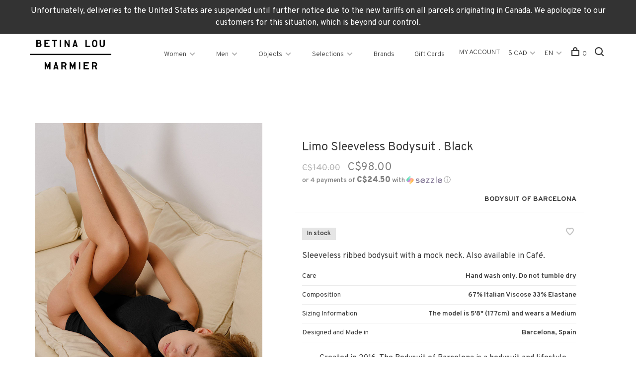

--- FILE ---
content_type: text/html;charset=utf-8
request_url: https://www.betinalou.com/us/limo-sleeveless-bodysuit-black.html
body_size: 9866
content:
<!DOCTYPE html>
<html lang="en">
  <head>
    
  <meta name="google-site-verification" content="R9XXc8k0tDX3ZQpijnlz89UxCsgkkVav9uyG6NH54MY" />

        
    <meta charset="utf-8"/>
<!-- [START] 'blocks/head.rain' -->
<!--

  (c) 2008-2026 Lightspeed Netherlands B.V.
  http://www.lightspeedhq.com
  Generated: 22-01-2026 @ 08:42:44

-->
<link rel="canonical" href="https://www.betinalou.com/us/limo-sleeveless-bodysuit-black.html"/>
<link rel="alternate" href="https://www.betinalou.com/us/index.rss" type="application/rss+xml" title="New products"/>
<meta name="robots" content="noodp,noydir"/>
<meta property="og:url" content="https://www.betinalou.com/us/limo-sleeveless-bodysuit-black.html?source=facebook"/>
<meta property="og:site_name" content="Betina Lou"/>
<meta property="og:title" content="Limo Sleeveless Bodysuit . Black"/>
<meta property="og:description" content="Sleeveless ribbed bodysuit with a mock neck. Also available in Café."/>
<meta property="og:image" content="https://cdn.shoplightspeed.com/shops/622932/files/39464215/bodysuit-of-barcelona-limo-sleeveless-bodysuit-bla.jpg"/>
<script>
document.sezzleConfig = {
        "configGroups": [
                {
                                  "targetXPath": ".price-update"
                          },
                          {
                                  "targetXPath": ".product__price"
                          },
                {
                        "targetXPath": ".col-xs-6/.price",
                        "renderToPath": "../.."
                },
                {
                         "targetXPath": ".gui-big/.gui-price/STRONG-0",
                         "renderToPath": "../../DIV-2",
                         "urlMatch": "cart"
                }
                        ]
     }
     var script = document.createElement('script');
     script.type = 'text/javascript';
     script.src = 'https://widget.sezzle.com/v1/javascript/price-widget?uuid=cb77feb9-4c5c-4786-831c-af0f7d0ad6e9';
     document.head.appendChild(script);
</script>
<!--[if lt IE 9]>
<script src="https://cdn.shoplightspeed.com/assets/html5shiv.js?2025-02-20"></script>
<![endif]-->
<!-- [END] 'blocks/head.rain' -->
        
        
        
          <meta property="product:brand" content="Bodysuit of Barcelona">      <meta property="product:availability" content="in stock">      <meta property="product:condition" content="new">
      <meta property="product:price:amount" content="98.00">
      <meta property="product:price:currency" content="CAD">
              
    <title>Limo Sleeveless Bodysuit . Black - Betina Lou</title>
    <meta name="description" content="Sleeveless ribbed bodysuit with a mock neck. Also available in Café." />
    <meta name="keywords" content="Bodysuit, of, Barcelona, Limo, Sleeveless, Bodysuit, ., Black, Sustainability, ethical production, canadian made, canadian fashion, canadian designer, montreal designer, local designer, vegan shoes, natural fibers, local production, capsule wardrobe" />
    <meta http-equiv="X-UA-Compatible" content="ie=edge">
    <meta name="viewport" content="width=device-width, initial-scale=1.0">
    <meta name="apple-mobile-web-app-capable" content="yes">
    <meta name="apple-mobile-web-app-status-bar-style" content="black">
    <meta name="viewport" content="width=device-width, initial-scale=1, maximum-scale=1, user-scalable=0"/>

    <link rel="shortcut icon" href="https://cdn.shoplightspeed.com/shops/622932/themes/10308/assets/favicon.ico?20251217184507" type="image/x-icon" />
    <link href='//fonts.googleapis.com/css?family=Overpass:400,400i,300,500,600,700,700i,800,900' rel='stylesheet' type='text/css'>
        <!--<link rel="stylesheet" href="https://cdn.shoplightspeed.com/shops/622932/themes/10308/assets/jquery-ui-min.css?20251217184507" type="text/css" />
    <link rel="stylesheet" href="https://cdn.shoplightspeed.com/shops/622932/themes/10308/assets/featherlight-min.css?20251217184507" type="text/css" />
    <link rel="stylesheet" href="https://cdn.shoplightspeed.com/shops/622932/themes/10308/assets/slick-lightbox.css?20251217184507" type="text/css" />
    <link rel="stylesheet" href="https://cdn.shoplightspeed.com/shops/622932/themes/10308/assets/jquery-background-video.css?20251217184507" type="text/css" />
    <link rel="stylesheet" href="https://cdn.shoplightspeed.com/shops/622932/themes/10308/assets/selectric.css?20251217184507" type="text/css" />
    <link rel="stylesheet" href="https://cdn.shoplightspeed.com/shops/622932/themes/10308/assets/reset.css?20251217184507">-->
    <link rel="stylesheet" href="https://cdn.shoplightspeed.com/assets/gui-2-0.css?2025-02-20" />
    <link rel="stylesheet" href="https://cdn.shoplightspeed.com/assets/gui-responsive-2-0.css?2025-02-20" /> 
    <link rel="stylesheet" href="https://cdn.shoplightspeed.com/shops/622932/themes/10308/assets/style.css?20251217184507">
    <link rel="stylesheet" href="https://cdn.shoplightspeed.com/shops/622932/themes/10308/assets/settings.css?20251217184507" />
    <link rel="stylesheet" href="https://cdn.shoplightspeed.com/shops/622932/themes/10308/assets/custom.css?20251217184507" />
    
    <script src="//ajax.googleapis.com/ajax/libs/jquery/3.0.0/jquery.min.js"></script>
    <script>
      	if( !window.jQuery ) document.write('<script src="https://cdn.shoplightspeed.com/shops/622932/themes/10308/assets/jquery-3.0.0.min.js?20251217184507"><\/script>');
    </script>
    <script src="//cdn.jsdelivr.net/npm/js-cookie@2/src/js.cookie.min.js"></script>
    
    <script src="https://cdn.shoplightspeed.com/assets/gui.js?2025-02-20"></script>
    <script src="https://cdn.shoplightspeed.com/assets/gui-responsive-2-0.js?2025-02-20"></script>
    <script src="https://cdn.shoplightspeed.com/shops/622932/themes/10308/assets/scripts-min.js?20251217184507"></script>
    
        
         
  </head>
  <body>
    
        
    <div class="page-content">
      
                                      	      	              	      	      	            
      <script>
      var product_image_size = '660x880x1',
          product_image_thumb = '132x176x1',
          product_in_stock_label = 'In stock',
          product_backorder_label = 'On backorder',
      		product_out_of_stock_label = 'Out of stock',
          product_multiple_variant_label = 'View all product options',
          show_variant_picker = 1,
          display_variant_picker_on = 'all',
          show_newsletter_promo_popup = 0,
          newsletter_promo_delay = '10000',
          newsletter_promo_hide_until = '7',
      		currency_format = 'C$',
          number_format = '0,0.00',
      		shop_url = 'https://www.betinalou.com/us/',
          shop_id = '622932',
        	readmore = 'Read more',
          search_url = "https://www.betinalou.com/us/search/",
          search_empty = 'No products found',
                    view_all_results = 'View all results';
    	</script>
			
      
	<div class="top-bar">Unfortunately, deliveries to the United States are suspended until further notice due to the new tariffs on all parcels originating in Canada. We apologize to our customers for this situation, which is beyond our control.</div>

<div class="mobile-nav-overlay"></div>

<header class="site-header site-header-lg">
  
    
  <a href="https://www.betinalou.com/us/" class="logo logo-lg ">
          <img src="https://cdn.shoplightspeed.com/shops/622932/themes/10308/assets/logo.png?20251217175136" alt="Betina Lou" class="logo-image">
      <img src="https://cdn.shoplightspeed.com/shops/622932/themes/10308/assets/logo-white.png?20251217184507" alt="Betina Lou" class="logo-image logo-image-white">
          </a>

  <nav class="main-nav nav-style">
    <ul>
      
                  	
      	                <li class="menu-item-category-1294324 has-child">
          <a href="https://www.betinalou.com/us/women/">Women</a>
          <button class="mobile-menu-subopen"><span class="nc-icon-mini arrows-3_small-down"></span></button>                    <ul class="">
                          <li class="subsubitem">
                <a class="underline-hover" href="https://www.betinalou.com/us/women/new-in/" title="NEW IN">NEW IN</a>
                                              </li>
                          <li class="subsubitem">
                <a class="underline-hover" href="https://www.betinalou.com/us/women/tops/" title="Tops">Tops</a>
                                              </li>
                          <li class="subsubitem">
                <a class="underline-hover" href="https://www.betinalou.com/us/women/pants-and-shorts/" title="Pants and Shorts">Pants and Shorts</a>
                                              </li>
                          <li class="subsubitem">
                <a class="underline-hover" href="https://www.betinalou.com/us/women/footwear/" title="Footwear">Footwear</a>
                                              </li>
                          <li class="subsubitem">
                <a class="underline-hover" href="https://www.betinalou.com/us/women/outerwear/" title="Outerwear">Outerwear</a>
                                              </li>
                          <li class="subsubitem">
                <a class="underline-hover" href="https://www.betinalou.com/us/women/dresses/" title="Dresses">Dresses</a>
                                              </li>
                          <li class="subsubitem">
                <a class="underline-hover" href="https://www.betinalou.com/us/women/skirts/" title="Skirts">Skirts</a>
                                              </li>
                          <li class="subsubitem">
                <a class="underline-hover" href="https://www.betinalou.com/us/women/socks-and-hosiery/" title="Socks and hosiery">Socks and hosiery</a>
                                              </li>
                          <li class="subsubitem">
                <a class="underline-hover" href="https://www.betinalou.com/us/women/underwear-and-loungewear/" title="Underwear and loungewear">Underwear and loungewear</a>
                                              </li>
                          <li class="subsubitem">
                <a class="underline-hover" href="https://www.betinalou.com/us/women/swimwear/" title="Swimwear">Swimwear</a>
                                              </li>
                          <li class="subsubitem">
                <a class="underline-hover" href="https://www.betinalou.com/us/women/sale/" title="SALE">SALE</a>
                                              </li>
                      </ul>
                  </li>
                <li class="menu-item-category-1294334 has-child">
          <a href="https://www.betinalou.com/us/men/">Men</a>
          <button class="mobile-menu-subopen"><span class="nc-icon-mini arrows-3_small-down"></span></button>                    <ul class="">
                          <li class="subsubitem">
                <a class="underline-hover" href="https://www.betinalou.com/us/men/new-in/" title="NEW IN">NEW IN</a>
                                              </li>
                          <li class="subsubitem">
                <a class="underline-hover" href="https://www.betinalou.com/us/men/tops/" title="Tops">Tops</a>
                                              </li>
                          <li class="subsubitem">
                <a class="underline-hover" href="https://www.betinalou.com/us/men/pants-and-shorts/" title="Pants and Shorts">Pants and Shorts</a>
                                              </li>
                          <li class="subsubitem">
                <a class="underline-hover" href="https://www.betinalou.com/us/men/footwear/" title="Footwear">Footwear</a>
                                              </li>
                          <li class="subsubitem">
                <a class="underline-hover" href="https://www.betinalou.com/us/men/outerwear/" title="Outerwear">Outerwear</a>
                                              </li>
                          <li class="subsubitem">
                <a class="underline-hover" href="https://www.betinalou.com/us/men/socks-and-underwear/" title="Socks and underwear">Socks and underwear</a>
                                              </li>
                          <li class="subsubitem">
                <a class="underline-hover" href="https://www.betinalou.com/us/men/swimwear/" title="Swimwear">Swimwear</a>
                                              </li>
                          <li class="subsubitem">
                <a class="underline-hover" href="https://www.betinalou.com/us/men/sale/" title="SALE">SALE</a>
                                              </li>
                      </ul>
                  </li>
                <li class="menu-item-category-1298549 has-child">
          <a href="https://www.betinalou.com/us/objects/">Objects</a>
          <button class="mobile-menu-subopen"><span class="nc-icon-mini arrows-3_small-down"></span></button>                    <ul class="">
                          <li class="subsubitem">
                <a class="underline-hover" href="https://www.betinalou.com/us/objects/new-in/" title="NEW IN">NEW IN</a>
                                              </li>
                          <li class="subsubitem">
                <a class="underline-hover" href="https://www.betinalou.com/us/objects/accessories-bags/" title="Accessories &amp; Bags">Accessories &amp; Bags</a>
                                              </li>
                          <li class="subsubitem">
                <a class="underline-hover" href="https://www.betinalou.com/us/objects/fall-winter-accessories/" title="Fall-Winter accessories">Fall-Winter accessories</a>
                                              </li>
                          <li class="subsubitem">
                <a class="underline-hover" href="https://www.betinalou.com/us/objects/sunglasses/" title="Sunglasses">Sunglasses</a>
                                              </li>
                          <li class="subsubitem">
                <a class="underline-hover" href="https://www.betinalou.com/us/objects/jewelry/" title="Jewelry">Jewelry</a>
                                              </li>
                          <li class="subsubitem">
                <a class="underline-hover" href="https://www.betinalou.com/us/objects/home/" title="Home">Home</a>
                                              </li>
                          <li class="subsubitem">
                <a class="underline-hover" href="https://www.betinalou.com/us/objects/apothecary/" title="Apothecary">Apothecary</a>
                                              </li>
                          <li class="subsubitem">
                <a class="underline-hover" href="https://www.betinalou.com/us/objects/hair-accessories/" title="Hair accessories">Hair accessories</a>
                                              </li>
                          <li class="subsubitem">
                <a class="underline-hover" href="https://www.betinalou.com/us/objects/care-products/" title="Care products">Care products</a>
                                              </li>
                          <li class="subsubitem">
                <a class="underline-hover" href="https://www.betinalou.com/us/objects/keffiyehs/" title="Keffiyehs">Keffiyehs</a>
                                              </li>
                          <li class="subsubitem">
                <a class="underline-hover" href="https://www.betinalou.com/us/objects/sale/" title="SALE">SALE</a>
                                              </li>
                      </ul>
                  </li>
                <li class="menu-item-category-1601126 has-child">
          <a href="https://www.betinalou.com/us/selections/">Selections</a>
          <button class="mobile-menu-subopen"><span class="nc-icon-mini arrows-3_small-down"></span></button>                    <ul class="">
                          <li class="subsubitem">
                <a class="underline-hover" href="https://www.betinalou.com/us/selections/designed-in-canada/" title="Designed in Canada">Designed in Canada</a>
                                              </li>
                          <li class="subsubitem">
                <a class="underline-hover" href="https://www.betinalou.com/us/selections/made-in-canada-favourites/" title="Made in Canada favourites">Made in Canada favourites</a>
                                              </li>
                          <li class="subsubitem">
                <a class="underline-hover" href="https://www.betinalou.com/us/selections/gift-ideas/" title="Gift ideas">Gift ideas</a>
                                              </li>
                          <li class="subsubitem">
                <a class="underline-hover" href="https://www.betinalou.com/us/selections/special-occasions/" title="Special occasions">Special occasions</a>
                                              </li>
                          <li class="subsubitem">
                <a class="underline-hover" href="https://www.betinalou.com/us/selections/rainy-days/" title="Rainy days ">Rainy days </a>
                                              </li>
                          <li class="subsubitem">
                <a class="underline-hover" href="https://www.betinalou.com/us/selections/fundraising-for-gaza/" title="Fundraising for Gaza">Fundraising for Gaza</a>
                                              </li>
                      </ul>
                  </li>
                      
                        	
      	      	              
                        
      	        <li class="">
          <a href="https://www.betinalou.com/us/service/marques/" title="Brands">
            Brands
          </a>
        </li>
                <li class="">
          <a href="https://www.betinalou.com/us/buy-gift-card/" title="Gift Cards" target="_blank">
            Gift Cards
          </a>
        </li>
              
                                          
      
      <li class="menu-item-mobile-only m-t-30">
                <a href="#" title="Account" data-featherlight="#loginModal">My account</a>
              </li>
      
            <li class="menu-item-mobile-only menu-item-mobile-inline has-child all-caps">
        <a href="#" title="Currency">
          $ CAD
        </a>
        <ul>
                    <li><a href="https://www.betinalou.com/us/session/currency/usd/">$ USD</a></li>
                    <li><a href="https://www.betinalou.com/us/session/currency/cad/">$ CAD</a></li>
                  </ul>
      </li>
            
                
<li class="menu-item-mobile-only menu-item-mobile-inline has-child all-caps">
  <a href="#">EN</a>
  <ul>
        <li><a href="https://www.betinalou.com/us/go/product/43043706">EN</a></li>
        <li><a href="https://www.betinalou.com/fc/go/product/43043706">FR</a></li>
      </ul>
</li>
      
    </ul>
  </nav>

  <nav class="secondary-nav nav-style">
    <ul>
      <li class="menu-item-desktop-only menu-item-account">
                <a href="#" title="Account" data-featherlight="#loginModal">My account</a>
              </li>
      
            <li class="menu-item-desktop-only has-child all-caps">
        <a href="#" title="Currency">
          $ CAD
        </a>
        <ul>
                    <li><a href="https://www.betinalou.com/us/session/currency/usd/">$ USD</a></li>
                    <li><a href="https://www.betinalou.com/us/session/currency/cad/">$ CAD</a></li>
                  </ul>
      </li>
            
                
<li class="menu-item-desktop-only has-child all-caps">
  <a href="#">EN</a>
  <ul>
        <li><a href="https://www.betinalou.com/us/go/product/43043706">EN</a></li>
        <li><a href="https://www.betinalou.com/fc/go/product/43043706">FR</a></li>
      </ul>
</li>
      
            
            
      <li>
        <a href="#" title="Cart" class="cart-trigger"><span class="nc-icon-mini shopping_bag-20"></span>0</a>
      </li>

      <li class="search-trigger-item">
        <a href="#" title="Search" class="search-trigger"><span class="nc-icon-mini ui-1_zoom"></span></a>
      </li>
    </ul>

    <div class="search-header secondary-style">
      <form action="https://www.betinalou.com/us/search/" method="get" id="searchForm">
        <input type="text" name="q" autocomplete="off" value="" placeholder="Search for product">
        <a href="#" class="search-close">Close</a>
        <div class="search-results"></div>
      </form>
    </div>
    
    <a class="burger">
      <span></span>
    </a>
  
  </nav>
</header>      <div itemscope itemtype="http://schema.org/BreadcrumbList">
	<div itemprop="itemListElement" itemscope itemtype="http://schema.org/ListItem">
    <a itemprop="item" href="https://www.betinalou.com/us/"><span itemprop="name" content="Home"></span></a>
    <meta itemprop="position" content="1" />
  </div>
    	<div itemprop="itemListElement" itemscope itemtype="http://schema.org/ListItem">
      <a itemprop="item" href="https://www.betinalou.com/us/limo-sleeveless-bodysuit-black.html"><span itemprop="name" content="Limo Sleeveless Bodysuit . Black"></span></a>
      <meta itemprop="position" content="2" />
    </div>
  </div>

<div itemscope itemtype="https://schema.org/Product">
  <meta itemprop="name" content="Bodysuit of Barcelona Limo Sleeveless Bodysuit . Black">
  <meta itemprop="brand" content="Bodysuit of Barcelona" />  <meta itemprop="description" content="Sleeveless ribbed bodysuit with a mock neck. Also available in Café." />  <meta itemprop="image" content="https://cdn.shoplightspeed.com/shops/622932/files/39464215/300x250x2/bodysuit-of-barcelona-limo-sleeveless-bodysuit-bla.jpg" />  
        <div itemprop="offers" itemscope itemtype="https://schema.org/Offer">
    <meta itemprop="priceCurrency" content="CAD">
    <meta itemprop="price" content="98.00" />
    <meta itemprop="itemCondition" itemtype="https://schema.org/OfferItemCondition" content="https://schema.org/NewCondition"/>
   	    <meta itemprop="availability" content="https://schema.org/InStock"/>
    <meta itemprop="inventoryLevel" content="1" />
        <meta itemprop="url" content="https://www.betinalou.com/us/limo-sleeveless-bodysuit-black.html" />  </div>
    </div>
      <div class="cart-sidebar-container">
  <div class="cart-sidebar">
    <button class="cart-sidebar-close" aria-label="Close">✕</button>
    <div class="cart-sidebar-title">
      <h5>Cart</h5>
      <p><span class="item-qty"></span> items</p>
    </div>
    
    <div class="cart-sidebar-body">
        
      <div class="no-cart-products">No products found...</div>
      
    </div>
    
      </div>
</div>      <!-- Login Modal -->
<div class="modal-lighbox login-modal" id="loginModal">
  <div class="row">
    <div class="col-sm-6 m-b-30 login-row p-r-30 sm-p-r-15">
      <h4>My Account</h4>
      <p>Log in if you have an account</p>
      <form action="https://www.betinalou.com/us/account/loginPost/?return=https%3A%2F%2Fwww.betinalou.com%2Fus%2Flimo-sleeveless-bodysuit-black.html" method="post" class="secondary-style">
        <input type="hidden" name="key" value="43608a8cdcd307d2625be9e2089d32df" />
        <div class="form-row">
          <input type="text" name="email" autocomplete="on" placeholder="Email address" class="required" />
        </div>
        <div class="form-row">
          <input type="password" name="password" autocomplete="on" placeholder="Password" class="required" />
        </div>
        <div class="">
          <a class="button button-arrow button-solid button-block popup-validation m-b-15" href="javascript:;" title="My Account">My Account</a>
                  </div>
      </form>
    </div>
    <div class="col-sm-6 m-b-30 p-l-30 sm-p-l-15">
      <h4>Register</h4>
      <p class="register-subtitle">Having an account with us will allow you to check out faster in the future, store multiple addresses, view and track your orders in your account, and more.</p>
      <a class="button button-arrow" href="https://www.betinalou.com/us/account/register/" title="Create an account">Create an account</a>
    </div>
  </div>
  <div class="text-center forgot-password">
    <a class="forgot-pw" href="https://www.betinalou.com/us/account/password/">Forgot your password?</a>
  </div>
</div>      
      <main class="main-content">
                  		
<div class="container">
  <!-- Single product into -->
  <div class="product-intro scroll-product-images" data-brand="Bodysuit of Barcelona">
    <div class="row">
      <div class="col-md-5 stick-it-in">
        <div class="product-media">
          
          <div class="product-images no-slider">
                        <div class="product-image">
              <a href="https://cdn.shoplightspeed.com/shops/622932/files/39464215/image.jpg" data-caption="">
                <img src="https://cdn.shoplightspeed.com/shops/622932/files/39464215/768x1024x1/bodysuit-of-barcelona-limo-sleeveless-bodysuit-bla.jpg" data-thumb="https://cdn.shoplightspeed.com/shops/622932/files/39464215/132x176x1/image.jpg" height="1024" width="768">
              </a>
            </div>
                        <div class="product-image">
              <a href="https://cdn.shoplightspeed.com/shops/622932/files/39464216/image.jpg" data-caption="">
                <img src="https://cdn.shoplightspeed.com/shops/622932/files/39464216/768x1024x1/bodysuit-of-barcelona-limo-sleeveless-bodysuit-bla.jpg" data-thumb="https://cdn.shoplightspeed.com/shops/622932/files/39464216/132x176x1/image.jpg" height="1024" width="768">
              </a>
            </div>
                      </div>
          
        </div>
      </div>
      <div class="col-md-7 stick-it-in">
        <div class="product-content single-product-content" data-url="https://www.betinalou.com/us/limo-sleeveless-bodysuit-black.html">
          
                    
          <h1 class="h3 m-b-10">Limo Sleeveless Bodysuit . Black</h1>
          
          <div class="row product-meta">
            <div class="col-md-6">
              <div class="price">      
                                <span class="product-price-initial">C$140.00</span>
                  
                <span class="new-price"><span class="price-update" data-price="98">C$98.00</span></span>

                                
                 
              </div>
            </div>
            <div class="col-md-6 text-right p-t-10">
                              <div class="brand-name"><a href="https://www.betinalou.com/us/brands/bodysuit-of-barcelona/">Bodysuit of Barcelona</a></div>
                          </div>
          </div>
          
          <div class="row m-b-20">
            <div class="col-xs-8">

                            <div class="stock">
                                <div> In stock</div>
                              </div>
              
              
            </div>
            <div class="col-xs-4 text-right">
              
                            <a href="#" data-featherlight="#loginModal" title="Add to wishlist" class="favourites m-r-5" id="addtowishlist">
                <i class="nc-icon-mini health_heartbeat-16"></i>
              </a>
                            
                            
                            
            </div>
          </div>

          <div class="product-description m-b-80 sm-m-b-60">Sleeveless ribbed bodysuit with a mock neck. Also available in Café.</div>
          
                    
                    
          
          <form action="https://www.betinalou.com/us/cart/add/70688638/" id="product_configure_form" method="post" class="product_configure_form" data-cart-bulk-url="https://www.betinalou.com/us/cart/addBulk/">
            <div class="product_configure_form_wrapper">
              
                                          	                            
                                                                      
                            
                            <div class="product-custom-variants">
              
              	                              
              	                                  
                	                  <div class="product-custom-variants-title">Size :</div>
                	                
                              
                <ul class="product-custom-variants-options">
                                    
                                    
                  <li class="product_configure_variant_70688638 active">
                    <a href="https://www.betinalou.com/us/limo-sleeveless-bodysuit-black.html?id=70688638" title="In stock"  style="">
                                              S
                                          </a>
                  </li>
                  
                                    
                                    
                  <li class="product_configure_variant_70688642">
                    <a href="https://www.betinalou.com/us/limo-sleeveless-bodysuit-black.html?id=70688642" title="Out of stock"  class="unavailable" style="">
                                              M
                                          </a>
                  </li>
                  
                                    
                                    
                  <li class="product_configure_variant_70688651">
                    <a href="https://www.betinalou.com/us/limo-sleeveless-bodysuit-black.html?id=70688651" title="In stock"  style="">
                                              L
                                          </a>
                  </li>
                  
                                  </ul>
              </div>
            	          
                          
                            <div class="input-wrap quantity-selector"><label>Quantity:</label><input type="text" name="quantity" value="1" /><div class="change"><a href="javascript:;" onclick="changeQuantity('add', $(this));" class="up">+</a><a href="javascript:;" onclick="changeQuantity('remove', $(this));" class="down">-</a></div></div><a href="javascript:;" class="button button-block button-arrow button-solid add-to-cart-trigger" title="Add to cart" id="addtocart">Add to cart</a>                          </div>
            
                        
                        
          </form>
            
                  </div>
      </div>
    </div>
  </div>
  
  
    
    
    
  <!-- Product share -->
  <div class="share m-b-50 pull-right">
    <span class="share-label">Share this product:</span>
    <ul><li><a href="https://www.facebook.com/sharer/sharer.php?u=https://www.betinalou.com/us/limo-sleeveless-bodysuit-black.html" class="social facebook" target="_blank">Facebook</a></li><li><a href="https://twitter.com/home?status=Limo Sleeveless Bodysuit . Black%20-%20limo-sleeveless-bodysuit-black.html" class="social twitter" target="_blank">Twitter</a></li><li><a href="https://pinterest.com/pin/create/button/?url=https://www.betinalou.com/us/limo-sleeveless-bodysuit-black.html&media=https://cdn.shoplightspeed.com/shops/622932/files/39464215/image.jpg&description=Sleeveless ribbed bodysuit with a mock neck. Also available in Café." class="social pinterest" target="_blank">Pinterest</a></li><li><a href="/cdn-cgi/l/email-protection#[base64]">Email</a></li></ul>  </div>
  
  
    <!-- Single product details -->
  <div class="single-product-details">
    
    <!-- Navigation tabs -->
    <ul class="tabs-nav single-product-details-nav">
            <li class="active"><a href="#product-long-description">Description</a></li>
                </ul>

        <!-- Single product details tab -->
    <div class="tabs-element single-product-details-tab active" id="product-long-description">
      <div class="row">
        
                <!-- Product specification row -->
        <div class="col-md-5 col-lg-4">
          <div class="specification-table">
            <table>
                            <tr>
                <td>Care</td>
                <td>Hand wash only. Do not tumble dry</td>
              </tr>
                            <tr>
                <td>Composition</td>
                <td>67% Italian Viscose 33% Elastane</td>
              </tr>
                            <tr>
                <td>Sizing Information</td>
                <td>The model is 5'8" (177cm) and wears a Medium</td>
              </tr>
                            <tr>
                <td>Designed and Made in</td>
                <td>Barcelona, Spain</td>
              </tr>
                          </table>
          </div>
        </div>
                
        <!-- Product details row -->
        <div class="col-md-6 sm-p-l-15 p-l-50">
        	<p>Created in 2016, The Bodysuit of Barcelona is a bodysuit and lifestyle brand based out of Barcelona.To highlight the women bodies with a simple yet powerful design, the brand creates timeless pieces with a feminine and Mediterranean aesthetic.</p>
          
                  </div>
        
      </div>
    </div>
    
      </div>
    
  
    <!-- Related products list -->
  <div class="featured-products related-products">
    <div class="section-title clearfix">
      <h3>Related products</h3>
            <a href="https://www.betinalou.com/us/" class="button button-arrow">Back to home</a>
          </div>
    <div class="products-list product-list-carousel row">
      
      	      		      	      
      
                                                                  <div class="col-xs-6 col-md-4">
            
<!-- QuickView Modal -->
<div class="modal-lighbox product-modal" id="40183068">
  <div class="product-modal-media">
    <div class="product-figure" style="background-image: url('https://cdn.shoplightspeed.com/shops/622932/files/34069024/image.jpg')"></div>
  </div>

  <div class="product-modal-content">
          <div class="brand-name">Livid</div>
        <h4>Tia High-waisted Wide Leg Jeans . Japan Black</h4>
    <div class="price">
            <span class="new-price">C$280.00</span>
                      </div>
    
    <div class="row m-b-20">
      <div class="col-xs-8">
        
                <div class="stock">
                    <div class="">In stock</div>
                  </div>
                
        
      </div>
      <div class="col-xs-4 text-right">
                <a href="https://www.betinalou.com/us/account/wishlistAdd/40183068/?variant_id=66011531" class="favourites addtowishlist_40183068" title="Add to wishlist">
          <i class="nc-icon-mini health_heartbeat-16"></i>
        </a>
              </div>
    </div>
    
        <div class="product-description m-b-50 sm-m-b-40 paragraph-small">
      The pants have a high waist in the back and front, curved but fitted at the hip then a straight leg from the top of the thigh to the bottom to end with a wide, straight opening.
    </div>
        
    <form action="https://www.betinalou.com/us/cart/add/66011531/" method="post" class="product_configure_form">
      
      <div class="product_configure_form_wrapper">
      <div class="product-configure modal-variants-waiting">
        <div class="product-configure-variants" data-variant-name="">
          <label>Select: <em>*</em></label>
          <select class="product-options-input"></select>
        </div>
      </div>

        <div class="cart"><div class="input-wrap quantity-selector"><label>Quantity:</label><input type="text" name="quantity" value="1" /><div class="change"><a href="javascript:;" onclick="changeQuantity('add', $(this));" class="up">+</a><a href="javascript:;" onclick="changeQuantity('remove', $(this));" class="down">-</a></div></div><a href="javascript:;" onclick="$(this).closest('form').submit();" class="button button-arrow button-solid addtocart_40183068" title="Add to cart">Add to cart</a></div>			</div>
    </form>
  </div>

</div>

<div class="product-element" itemscope="" itemtype="http://schema.org/Product">

  <a href="https://www.betinalou.com/us/tia-wide-leg-jeans-japan-black.html" title="Livid Tia High-waisted Wide Leg Jeans . Japan Black" class="product-image-wrapper hover-image">
        <img src="https://cdn.shoplightspeed.com/shops/622932/themes/10308/assets/placeholder-loading-660x880.png?20251217184507" data-src="https://cdn.shoplightspeed.com/shops/622932/files/34069024/330x440x1/livid-tia-high-waisted-wide-leg-jeans-japan-black.jpg"  data-srcset="https://cdn.shoplightspeed.com/shops/622932/files/34069024/660x880x1/livid-tia-high-waisted-wide-leg-jeans-japan-black.jpg 660w" width="768" height="1024" alt="Livid Tia High-waisted Wide Leg Jeans . Japan Black" title="Livid Tia High-waisted Wide Leg Jeans . Japan Black" class="lazy-product"/>
      </a>
  
  <div class="product-labels"></div>  
    
  <div class="product-actions">
    <div class="row product-actions-items">
      
        <div class="col-xs-6 text-left p-r-0 p-l-0">
          <form action="https://www.betinalou.com/us/cart/add/66011531/" method="post" class="quickAddCart">
          	<a href="javascript:;" onclick="$(this).closest('form').submit();" class="addtocart_40183068">Add to cart<span class="nc-icon-mini shopping_bag-20"></span></a>
          </form>
        </div>
      
      
                <div class="favourites-products">

                              <a href="#" data-featherlight="#loginModal" title="Add to wishlist" class="favourites addtowishlist_40183068 m-r-5">
            <i class="nc-icon-mini health_heartbeat-16"></i>
          </a>
                    
          
        </div>
        
                <div class="col-xs-6 p-r-0 p-l-0">
          <a href="#40183068" class="quickview-trigger quickview_40183068" data-product-url="https://www.betinalou.com/us/tia-wide-leg-jeans-japan-black.html">Quickview<span class="nc-icon-mini ui-1_zoom"></span></a>
        </div>
              
    </div>
  </div>
  <a href="https://www.betinalou.com/us/tia-wide-leg-jeans-japan-black.html" title="Livid Tia High-waisted Wide Leg Jeans . Japan Black" class="product-description-footer">
    
        <div class="product-brand">Livid</div>
        
    <div class="product-title">
      Tia High-waisted Wide Leg Jeans . Japan Black
    </div>
    
        
        
    <meta itemprop="name" content="Livid Tia High-waisted Wide Leg Jeans . Japan Black">
    <meta itemprop="brand" content="Livid" />    <meta itemprop="description" content="The pants have a high waist in the back and front, curved but fitted at the hip then a straight leg from the top of the thigh to the bottom to end with a wide, straight opening." />    <meta itemprop="image" content="https://cdn.shoplightspeed.com/shops/622932/files/34069024/660x880x1/livid-tia-high-waisted-wide-leg-jeans-japan-black.jpg" />  
                <div itemprop="offers" itemscope itemtype="https://schema.org/Offer">
      <meta itemprop="priceCurrency" content="CAD">
      <meta itemprop="price" content="280.00" />
      <meta itemprop="itemCondition" itemtype="https://schema.org/OfferItemCondition" content="https://schema.org/NewCondition"/>
     	      <meta itemprop="availability" content="https://schema.org/InStock"/>
            <meta itemprop="url" content="https://www.betinalou.com/us/tia-wide-leg-jeans-japan-black.html" />          </div>
    
    <div class="product-price">
      <span class="product-price-change">
          
        <span class="new-price">C$280.00</span>
      </span>
      
            <div class="unit-price"></div>
             
    </div>
  </a>
</div>

          </div>
            </div>
  </div>
      
    
</div>                </main>
			
            
<footer>
  <div class="container">
    
    
        <div class="footer-menu">
      <ul>
                <li><a href="https://www.betinalou.com/us/service/about/">About</a></li>
                <li><a href="https://www.betinalou.com/us/service/marques/">Our brands</a></li>
                <li><a href="https://www.betinalou.com/us/service/payment-methods/">Payment and shipping</a></li>
                <li><a href="https://www.betinalou.com/us/service/general-terms-conditions/">Terms and conditions</a></li>
                <li><a href="https://www.betinalou.com/us/service/contact/">Contact</a></li>
                      </ul>
    </div>
    

        <div class="footer-content">
      <p>Sign up for our newsletter and get the latest updates, news and product offers via email.</p>
            <form id="formNewsletter" class="newsletter-footer-form secondary-style" action="https://www.betinalou.com/us/account/newsletter/" method="post">
          <input type="hidden" name="key" value="43608a8cdcd307d2625be9e2089d32df" />
          <div class="form-row">
            <div class="input-group">
              <input type="text" name="email" id="formNewsletterEmail" value="" placeholder="Your email address">
              <a href="javascript:;" onclick="$('#formNewsletter').submit(); return false;" title="Subscribe" class="button button-arrow"></a>
            </div>
          </div>
      </form>
          </div>
    
        <div class="footer-content footer-content-description">
      
            
      
            <div class="footer-menu footer-menu-social">
        <ul>
          <li><a href="https://www.facebook.com/betinaloudesign" target="_blank" title="Facebook"><span class="nc-icon-mini social_logo-fb-simple"></span></a></li>                    <li><a href="https://www.instagram.com/betinalou/" target="_blank" title="Instagram Betina Lou"><span class="nc-icon-mini social_logo-instagram"></span></a></li>          <li><a href="https://www.pinterest.fr/betinalou/" target="_blank" title="Pinterest"><span class="nc-icon-mini social_logo-pinterest"></span></a></li>                                                </ul>
      </div>
            
      
            
    </div>
    
    <div class="copyright m-t-50">
      © Copyright 2026 Betina Lou
            - Powered by
            <a href="http://www.lightspeedhq.com" title="Lightspeed" target="_blank">Lightspeed</a>
                  - Theme by <a href="https://huysmans.me" target="_blank">Huysmans.me </a>
            
            
    </div>

    <div class="payments">
            <a href="https://www.betinalou.com/us/service/payment-methods/" title="Payment methods">
        <img src="https://cdn.shoplightspeed.com/assets/icon-payment-creditcard.png?2025-02-20" alt="Credit Card" />
      </a>
            <a href="https://www.betinalou.com/us/service/payment-methods/" title="Payment methods">
        <img src="https://cdn.shoplightspeed.com/assets/icon-payment-paypalcp.png?2025-02-20" alt="PayPal" />
      </a>
          </div>

  </div>
  
</footer>
      <!-- [START] 'blocks/body.rain' -->
<script data-cfasync="false" src="/cdn-cgi/scripts/5c5dd728/cloudflare-static/email-decode.min.js"></script><script>
(function () {
  var s = document.createElement('script');
  s.type = 'text/javascript';
  s.async = true;
  s.src = 'https://www.betinalou.com/us/services/stats/pageview.js?product=43043706&hash=850a';
  ( document.getElementsByTagName('head')[0] || document.getElementsByTagName('body')[0] ).appendChild(s);
})();
</script>
  <script>
    !function(f,b,e,v,n,t,s)
    {if(f.fbq)return;n=f.fbq=function(){n.callMethod?
        n.callMethod.apply(n,arguments):n.queue.push(arguments)};
        if(!f._fbq)f._fbq=n;n.push=n;n.loaded=!0;n.version='2.0';
        n.queue=[];t=b.createElement(e);t.async=!0;
        t.src=v;s=b.getElementsByTagName(e)[0];
        s.parentNode.insertBefore(t,s)}(window, document,'script',
        'https://connect.facebook.net/en_US/fbevents.js');
    $(document).ready(function (){
        fbq('init', '542374932610248');
                fbq('track', 'ViewContent', {"content_ids":["70688638"],"content_name":"Bodysuit of Barcelona Limo Sleeveless Bodysuit . Black","currency":"CAD","value":"98.00","content_type":"product","source":false});
                fbq('track', 'PageView', []);
            });
</script>
<noscript>
    <img height="1" width="1" style="display:none" src="https://www.facebook.com/tr?id=542374932610248&ev=PageView&noscript=1"
    /></noscript>
  <script>
document.addEventListener("DOMContentLoaded", function() {
    const longDescription = document.querySelector("#product-long-description > div");
    const productDescription = document.querySelector(".product-content .product-description");
    const col4 = document.querySelectorAll(".col-lg-4");
    const col6 = document.querySelectorAll(".col-md-6");
    const pl50 = document.querySelectorAll(".p-l-50");
    if (longDescription && productDescription) {
        productDescription.parentNode.insertBefore(longDescription, productDescription.nextSibling);
        const currentProductDescriptionStyles = productDescription.getAttribute("style") || "";
        productDescription.setAttribute("style", `${currentProductDescriptionStyles}; margin-bottom: 10px !important`);
        const currentLongDescriptionStyles = longDescription.getAttribute("style") || "";
        longDescription.setAttribute("style", `${currentLongDescriptionStyles}; margin-bottom: 20px`);
        col4.forEach(element => {
         element.style.width = "100%"; 
        });
        col6.forEach(element => {
         element.style.width = "100%"; 
         element.style.paddingLeft = "0px  !important";
        });
        pl50.forEach(element => {
         element.style.paddingLeft = "0px  !important";
        });
    }
});
</script>
<script>
(function () {
  var s = document.createElement('script');
  s.type = 'text/javascript';
  s.async = true;
  s.src = 'https://chimpstatic.com/mcjs-connected/js/users/ef11a75ec8aa8490083788fbc/473a78e7e0bfe8075f0e4b5f2.js';
  ( document.getElementsByTagName('head')[0] || document.getElementsByTagName('body')[0] ).appendChild(s);
})();
</script>
<!-- [END] 'blocks/body.rain' -->
      
    </div>
    
    <script src="https://cdn.shoplightspeed.com/shops/622932/themes/10308/assets/app.js?20251217184507"></script>
    
        
        	
<!-- Facebook Pixel Code -->
<script>
!function(f,b,e,v,n,t,s){if(f.fbq)return;n=f.fbq=function(){n.callMethod?
n.callMethod.apply(n,arguments):n.queue.push(arguments)};if(!f._fbq)f._fbq=n;
n.push=n;n.loaded=!0;n.version='2.0';n.queue=[];t=b.createElement(e);t.async=!0;
t.src=v;s=b.getElementsByTagName(e)[0];s.parentNode.insertBefore(t,s)}(window,
document,'script','https://connect.facebook.net/en_US/fbevents.js');
                         
fbq('init', '457218891604511');
  
fbq('track', 'PageView');
  fbq('track', 'ViewContent', { 
    content_type: 'product',
    content_ids: ['43043706'],
    value: '98', 
    currency: 'CAD'
  });   
  
  
  
  
  
  $('#addtocart').click(function() {
    fbq('track', 'AddToCart', {
      content_name: 'Bodysuit of Barcelona Limo Sleeveless Bodysuit . Black Size : S', 
      content_category: '',
      content_ids: ['43043706'],
      content_type: 'product',
      value: 98,
      currency: 'CAD' 
    });  
  });
  $('#addtowishlist').click(function() {
    fbq('track', 'AddToWishlist', {
      content_name: 'Bodysuit of Barcelona Limo Sleeveless Bodysuit . Black Size : S', 
      content_category: '',
      content_ids: ['43043706'],
      content_type: 'product',
      value: 98,
      currency: 'CAD' 
    });  
  });
     $('.addtocart_40183068').click(function() {
    fbq('track', 'AddToCart', {
      content_name: 'Livid Tia High-waisted Wide Leg Jeans . Japan Black Size : 24', 
      content_ids: ['40183068'],
      content_type: 'product',
      value: 280,
      currency: 'CAD' 
    });  
   });
   $('.addtowishlist_40183068').click(function() {
    fbq('track', 'AddToWishlist', {
      content_name: 'Livid Tia High-waisted Wide Leg Jeans . Japan Black', 
      content_ids: ['40183068'],
      content_type: 'product',
      value: 280,
      currency: 'CAD' 
    });  
  });
  $('.quickview_40183068').click(function() {
    fbq('track', 'ViewContent', { 
      content_type: 'product',
      content_ids: ['40183068'],
      value: '280', 
      currency: 'CAD'
    });
  })
                                                                                                                                                                             
     
</script>
<noscript><img height="1" width="1" style="display:none"
src="https://www.facebook.com/tr?id=457218891604511&ev=PageView&noscript=1"
/></noscript>
<!-- DO NOT MODIFY -->
<!-- End Facebook Pixel Code -->      
<script>(function(){function c(){var b=a.contentDocument||a.contentWindow.document;if(b){var d=b.createElement('script');d.innerHTML="window.__CF$cv$params={r:'9c1dc27e9c6f8a31',t:'MTc2OTA3MTM2NS4wMDAwMDA='};var a=document.createElement('script');a.nonce='';a.src='/cdn-cgi/challenge-platform/scripts/jsd/main.js';document.getElementsByTagName('head')[0].appendChild(a);";b.getElementsByTagName('head')[0].appendChild(d)}}if(document.body){var a=document.createElement('iframe');a.height=1;a.width=1;a.style.position='absolute';a.style.top=0;a.style.left=0;a.style.border='none';a.style.visibility='hidden';document.body.appendChild(a);if('loading'!==document.readyState)c();else if(window.addEventListener)document.addEventListener('DOMContentLoaded',c);else{var e=document.onreadystatechange||function(){};document.onreadystatechange=function(b){e(b);'loading'!==document.readyState&&(document.onreadystatechange=e,c())}}}})();</script><script defer src="https://static.cloudflareinsights.com/beacon.min.js/vcd15cbe7772f49c399c6a5babf22c1241717689176015" integrity="sha512-ZpsOmlRQV6y907TI0dKBHq9Md29nnaEIPlkf84rnaERnq6zvWvPUqr2ft8M1aS28oN72PdrCzSjY4U6VaAw1EQ==" data-cf-beacon='{"rayId":"9c1dc27e9c6f8a31","version":"2025.9.1","serverTiming":{"name":{"cfExtPri":true,"cfEdge":true,"cfOrigin":true,"cfL4":true,"cfSpeedBrain":true,"cfCacheStatus":true}},"token":"8247b6569c994ee1a1084456a4403cc9","b":1}' crossorigin="anonymous"></script>
</body>
</html>

--- FILE ---
content_type: text/javascript;charset=utf-8
request_url: https://www.betinalou.com/us/services/stats/pageview.js?product=43043706&hash=850a
body_size: -435
content:
// SEOshop 22-01-2026 08:42:46